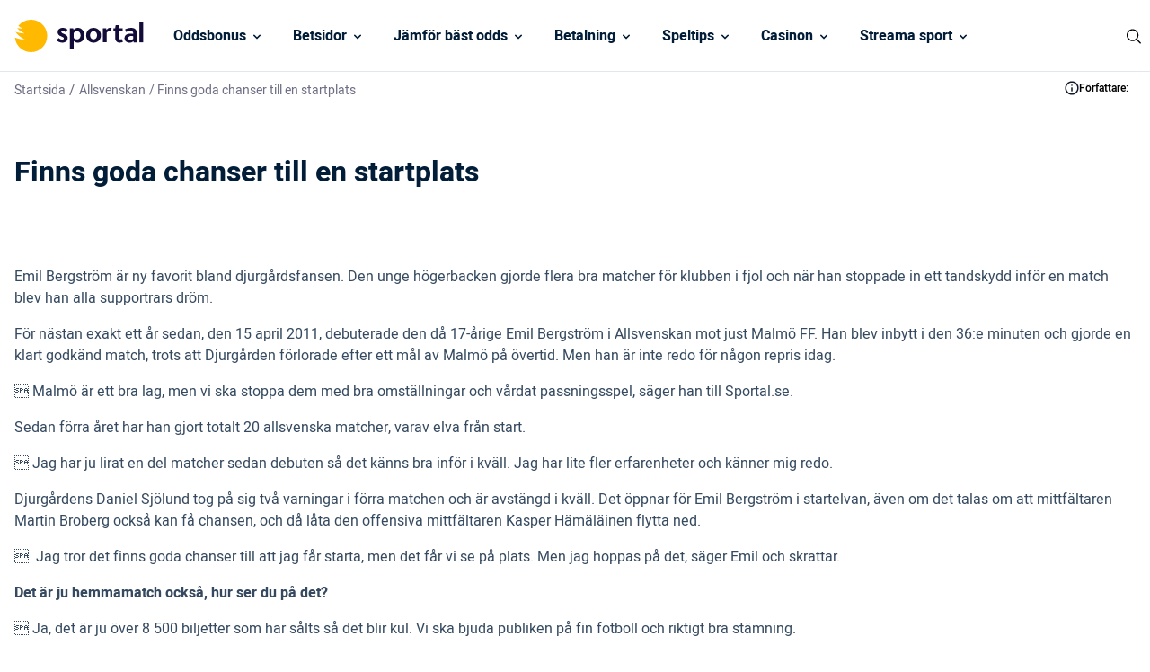

--- FILE ---
content_type: text/html; charset=UTF-8
request_url: https://www.sportal.se/allsvenskan/finns-goda-chanser-till-en-startplats/
body_size: 14271
content:
<!DOCTYPE html> 
<html lang="sv" class="no-js no-svg"> 
<head>
<meta charset="UTF-8" />
<link rel="preload" href="/wp-content/themes/sportal.se-child/assets/sass/front/font/Heebo/Heebo-Regular.woff2" as="font" crossorigin="anonymous"> 
<link rel="preload" href="/wp-content/themes/sportal.se-child/assets/sass/front/font/Heebo/Heebo-Medium.woff2" as="font" crossorigin="anonymous"> 
<link rel="preload" href="/wp-content/themes/sportal.se-child/assets/sass/front/font/Heebo/Heebo-Bold.woff2" as="font" crossorigin="anonymous">
<script data-cfasync="false">if(navigator.userAgent.match(/MSIE|Internet Explorer/i)||navigator.userAgent.match(/Trident\/7\..*?rv:11/i)){var href=document.location.href;if(!href.match(/[?&]iebrowser/)){if(href.indexOf("?")==-1){if(href.indexOf("#")==-1){document.location.href=href+"?iebrowser=1"}else{document.location.href=href.replace("#","?iebrowser=1#")}}else{if(href.indexOf("#")==-1){document.location.href=href+"&iebrowser=1"}else{document.location.href=href.replace("#","&iebrowser=1#")}}}}</script>
<script data-cfasync="false">class FVMLoader{constructor(e){this.triggerEvents=e,this.eventOptions={passive:!0},this.userEventListener=this.triggerListener.bind(this),this.delayedScripts={normal:[],async:[],defer:[]},this.allJQueries=[]}_addUserInteractionListener(e){this.triggerEvents.forEach(t=>window.addEventListener(t,e.userEventListener,e.eventOptions))}_removeUserInteractionListener(e){this.triggerEvents.forEach(t=>window.removeEventListener(t,e.userEventListener,e.eventOptions))}triggerListener(){this._removeUserInteractionListener(this),"loading"===document.readyState?document.addEventListener("DOMContentLoaded",this._loadEverythingNow.bind(this)):this._loadEverythingNow()}async _loadEverythingNow(){this._runAllDelayedCSS(),this._delayEventListeners(),this._delayJQueryReady(this),this._handleDocumentWrite(),this._registerAllDelayedScripts(),await this._loadScriptsFromList(this.delayedScripts.normal),await this._loadScriptsFromList(this.delayedScripts.defer),await this._loadScriptsFromList(this.delayedScripts.async),await this._triggerDOMContentLoaded(),await this._triggerWindowLoad(),window.dispatchEvent(new Event("wpr-allScriptsLoaded"))}_registerAllDelayedScripts(){document.querySelectorAll("script[type=fvmdelay]").forEach(e=>{e.hasAttribute("src")?e.hasAttribute("async")&&!1!==e.async?this.delayedScripts.async.push(e):e.hasAttribute("defer")&&!1!==e.defer||"module"===e.getAttribute("data-type")?this.delayedScripts.defer.push(e):this.delayedScripts.normal.push(e):this.delayedScripts.normal.push(e)})}_runAllDelayedCSS(){document.querySelectorAll("link[rel=fvmdelay]").forEach(e=>{e.setAttribute("rel","stylesheet")})}async _transformScript(e){return await this._requestAnimFrame(),new Promise(t=>{const n=document.createElement("script");let r;[...e.attributes].forEach(e=>{let t=e.nodeName;"type"!==t&&("data-type"===t&&(t="type",r=e.nodeValue),n.setAttribute(t,e.nodeValue))}),e.hasAttribute("src")?(n.addEventListener("load",t),n.addEventListener("error",t)):(n.text=e.text,t()),e.parentNode.replaceChild(n,e)})}async _loadScriptsFromList(e){const t=e.shift();return t?(await this._transformScript(t),this._loadScriptsFromList(e)):Promise.resolve()}_delayEventListeners(){let e={};function t(t,n){!function(t){function n(n){return e[t].eventsToRewrite.indexOf(n)>=0?"wpr-"+n:n}e[t]||(e[t]={originalFunctions:{add:t.addEventListener,remove:t.removeEventListener},eventsToRewrite:[]},t.addEventListener=function(){arguments[0]=n(arguments[0]),e[t].originalFunctions.add.apply(t,arguments)},t.removeEventListener=function(){arguments[0]=n(arguments[0]),e[t].originalFunctions.remove.apply(t,arguments)})}(t),e[t].eventsToRewrite.push(n)}function n(e,t){let n=e[t];Object.defineProperty(e,t,{get:()=>n||function(){},set(r){e["wpr"+t]=n=r}})}t(document,"DOMContentLoaded"),t(window,"DOMContentLoaded"),t(window,"load"),t(window,"pageshow"),t(document,"readystatechange"),n(document,"onreadystatechange"),n(window,"onload"),n(window,"onpageshow")}_delayJQueryReady(e){let t=window.jQuery;Object.defineProperty(window,"jQuery",{get:()=>t,set(n){if(n&&n.fn&&!e.allJQueries.includes(n)){n.fn.ready=n.fn.init.prototype.ready=function(t){e.domReadyFired?t.bind(document)(n):document.addEventListener("DOMContentLoaded2",()=>t.bind(document)(n))};const t=n.fn.on;n.fn.on=n.fn.init.prototype.on=function(){if(this[0]===window){function e(e){return e.split(" ").map(e=>"load"===e||0===e.indexOf("load.")?"wpr-jquery-load":e).join(" ")}"string"==typeof arguments[0]||arguments[0]instanceof String?arguments[0]=e(arguments[0]):"object"==typeof arguments[0]&&Object.keys(arguments[0]).forEach(t=>{delete Object.assign(arguments[0],{[e(t)]:arguments[0][t]})[t]})}return t.apply(this,arguments),this},e.allJQueries.push(n)}t=n}})}async _triggerDOMContentLoaded(){this.domReadyFired=!0,await this._requestAnimFrame(),document.dispatchEvent(new Event("DOMContentLoaded2")),await this._requestAnimFrame(),window.dispatchEvent(new Event("DOMContentLoaded2")),await this._requestAnimFrame(),document.dispatchEvent(new Event("wpr-readystatechange")),await this._requestAnimFrame(),document.wpronreadystatechange&&document.wpronreadystatechange()}async _triggerWindowLoad(){await this._requestAnimFrame(),window.dispatchEvent(new Event("wpr-load")),await this._requestAnimFrame(),window.wpronload&&window.wpronload(),await this._requestAnimFrame(),this.allJQueries.forEach(e=>e(window).trigger("wpr-jquery-load")),window.dispatchEvent(new Event("wpr-pageshow")),await this._requestAnimFrame(),window.wpronpageshow&&window.wpronpageshow()}_handleDocumentWrite(){const e=new Map;document.write=document.writeln=function(t){const n=document.currentScript,r=document.createRange(),i=n.parentElement;let a=e.get(n);void 0===a&&(a=n.nextSibling,e.set(n,a));const s=document.createDocumentFragment();r.setStart(s,0),s.appendChild(r.createContextualFragment(t)),i.insertBefore(s,a)}}async _requestAnimFrame(){return new Promise(e=>requestAnimationFrame(e))}static run(){const e=new FVMLoader(["keydown","mousemove","touchmove","touchstart","touchend","wheel"]);e._addUserInteractionListener(e)}}FVMLoader.run();</script>
<title>Finns goda chanser till en startplats - Sportal.se</title>
<meta http-equiv="X-UA-Compatible" content="IE=edge">
<meta name="format-detection" content="telephone=no">
<meta name="viewport" content="width=device-width, initial-scale=1.0">
<meta name="description" content="Emil Bergstr&ouml;m &auml;r ny favorit bland djurg&aring;rdsfansen. Den unge h&ouml;gerbacken gjorde flera bra matcher f&ouml;r klubben i fjol och n&auml;r han stoppade in ett tandskydd inf&ouml;r en match blev han alla supportrars dr&ouml;m.F&ouml;r n&auml;stan exakt ett &aring;r sedan, den 15 april 2011, debuterade den d&aring; 17-&aring;rige Emil Bergstr&ouml;m i Allsvenskan mot just Malm&ouml; FF. Han blev inbytt i den 36:e minuten och gjorde en"/>
<meta name="robots" content="follow, index, max-snippet:-1, max-video-preview:-1, max-image-preview:large"/>
<link rel="canonical" href="https://www.sportal.se/allsvenskan/finns-goda-chanser-till-en-startplats/" />
<meta property="og:locale" content="sv_SE" />
<meta property="og:type" content="article" />
<meta property="og:title" content="Finns goda chanser till en startplats - Sportal.se" />
<meta property="og:description" content="Emil Bergstr&ouml;m &auml;r ny favorit bland djurg&aring;rdsfansen. Den unge h&ouml;gerbacken gjorde flera bra matcher f&ouml;r klubben i fjol och n&auml;r han stoppade in ett tandskydd inf&ouml;r en match blev han alla supportrars dr&ouml;m.F&ouml;r n&auml;stan exakt ett &aring;r sedan, den 15 april 2011, debuterade den d&aring; 17-&aring;rige Emil Bergstr&ouml;m i Allsvenskan mot just Malm&ouml; FF. Han blev inbytt i den 36:e minuten och gjorde en" />
<meta property="og:url" content="https://www.sportal.se/allsvenskan/finns-goda-chanser-till-en-startplats/" />
<meta property="og:site_name" content="Sportal" />
<meta property="og:updated_time" content="2023-02-20T10:04:16+01:00" />
<meta property="og:image" content="https://www.sportal.se/wp-content/uploads/2022/11/sportal-logo-og.jpg" />
<meta property="og:image:secure_url" content="https://www.sportal.se/wp-content/uploads/2022/11/sportal-logo-og.jpg" />
<meta property="og:image:width" content="1200" />
<meta property="og:image:height" content="630" />
<meta property="og:image:alt" content="Finns goda chanser till en startplats" />
<meta property="og:image:type" content="image/jpeg" />
<meta name="twitter:card" content="summary_large_image" />
<meta name="twitter:title" content="Finns goda chanser till en startplats - Sportal.se" />
<meta name="twitter:description" content="Emil Bergstr&ouml;m &auml;r ny favorit bland djurg&aring;rdsfansen. Den unge h&ouml;gerbacken gjorde flera bra matcher f&ouml;r klubben i fjol och n&auml;r han stoppade in ett tandskydd inf&ouml;r en match blev han alla supportrars dr&ouml;m.F&ouml;r n&auml;stan exakt ett &aring;r sedan, den 15 april 2011, debuterade den d&aring; 17-&aring;rige Emil Bergstr&ouml;m i Allsvenskan mot just Malm&ouml; FF. Han blev inbytt i den 36:e minuten och gjorde en" />
<meta name="twitter:image" content="https://www.sportal.se/wp-content/uploads/2022/11/sportal-logo-og.jpg" /> 
<link rel="icon" href="https://www.sportal.se/favicon.ico" sizes="32x32"> 
<style id='classic-theme-styles-inline-css' type='text/css' media="all">/*! This file is auto-generated */ .wp-block-button__link{color:#fff;background-color:#32373c;border-radius:9999px;box-shadow:none;text-decoration:none;padding:calc(.667em + 2px) calc(1.333em + 2px);font-size:1.125em}.wp-block-file__button{background:#32373c;color:#fff;text-decoration:none}</style> 
<style id='global-styles-inline-css' type='text/css' media="all">body{--wp--preset--color--black:#000000;--wp--preset--color--cyan-bluish-gray:#abb8c3;--wp--preset--color--white:#ffffff;--wp--preset--color--pale-pink:#f78da7;--wp--preset--color--vivid-red:#cf2e2e;--wp--preset--color--luminous-vivid-orange:#ff6900;--wp--preset--color--luminous-vivid-amber:#fcb900;--wp--preset--color--light-green-cyan:#7bdcb5;--wp--preset--color--vivid-green-cyan:#00d084;--wp--preset--color--pale-cyan-blue:#8ed1fc;--wp--preset--color--vivid-cyan-blue:#0693e3;--wp--preset--color--vivid-purple:#9b51e0;--wp--preset--gradient--vivid-cyan-blue-to-vivid-purple:linear-gradient(135deg,rgba(6,147,227,1) 0%,rgb(155,81,224) 100%);--wp--preset--gradient--light-green-cyan-to-vivid-green-cyan:linear-gradient(135deg,rgb(122,220,180) 0%,rgb(0,208,130) 100%);--wp--preset--gradient--luminous-vivid-amber-to-luminous-vivid-orange:linear-gradient(135deg,rgba(252,185,0,1) 0%,rgba(255,105,0,1) 100%);--wp--preset--gradient--luminous-vivid-orange-to-vivid-red:linear-gradient(135deg,rgba(255,105,0,1) 0%,rgb(207,46,46) 100%);--wp--preset--gradient--very-light-gray-to-cyan-bluish-gray:linear-gradient(135deg,rgb(238,238,238) 0%,rgb(169,184,195) 100%);--wp--preset--gradient--cool-to-warm-spectrum:linear-gradient(135deg,rgb(74,234,220) 0%,rgb(151,120,209) 20%,rgb(207,42,186) 40%,rgb(238,44,130) 60%,rgb(251,105,98) 80%,rgb(254,248,76) 100%);--wp--preset--gradient--blush-light-purple:linear-gradient(135deg,rgb(255,206,236) 0%,rgb(152,150,240) 100%);--wp--preset--gradient--blush-bordeaux:linear-gradient(135deg,rgb(254,205,165) 0%,rgb(254,45,45) 50%,rgb(107,0,62) 100%);--wp--preset--gradient--luminous-dusk:linear-gradient(135deg,rgb(255,203,112) 0%,rgb(199,81,192) 50%,rgb(65,88,208) 100%);--wp--preset--gradient--pale-ocean:linear-gradient(135deg,rgb(255,245,203) 0%,rgb(182,227,212) 50%,rgb(51,167,181) 100%);--wp--preset--gradient--electric-grass:linear-gradient(135deg,rgb(202,248,128) 0%,rgb(113,206,126) 100%);--wp--preset--gradient--midnight:linear-gradient(135deg,rgb(2,3,129) 0%,rgb(40,116,252) 100%);--wp--preset--font-size--small:13px;--wp--preset--font-size--medium:20px;--wp--preset--font-size--large:36px;--wp--preset--font-size--x-large:42px;--wp--preset--spacing--20:0.44rem;--wp--preset--spacing--30:0.67rem;--wp--preset--spacing--40:1rem;--wp--preset--spacing--50:1.5rem;--wp--preset--spacing--60:2.25rem;--wp--preset--spacing--70:3.38rem;--wp--preset--spacing--80:5.06rem;--wp--preset--shadow--natural:6px 6px 9px rgba(0, 0, 0, 0.2);--wp--preset--shadow--deep:12px 12px 50px rgba(0, 0, 0, 0.4);--wp--preset--shadow--sharp:6px 6px 0px rgba(0, 0, 0, 0.2);--wp--preset--shadow--outlined:6px 6px 0px -3px rgba(255, 255, 255, 1), 6px 6px rgba(0, 0, 0, 1);--wp--preset--shadow--crisp:6px 6px 0px rgba(0, 0, 0, 1)}:where(.is-layout-flex){gap:.5em}:where(.is-layout-grid){gap:.5em}body .is-layout-flow>.alignleft{float:left;margin-inline-start:0;margin-inline-end:2em}body .is-layout-flow>.alignright{float:right;margin-inline-start:2em;margin-inline-end:0}body .is-layout-flow>.aligncenter{margin-left:auto!important;margin-right:auto!important}body .is-layout-constrained>.alignleft{float:left;margin-inline-start:0;margin-inline-end:2em}body .is-layout-constrained>.alignright{float:right;margin-inline-start:2em;margin-inline-end:0}body .is-layout-constrained>.aligncenter{margin-left:auto!important;margin-right:auto!important}body .is-layout-constrained>:where(:not(.alignleft):not(.alignright):not(.alignfull)){max-width:var(--wp--style--global--content-size);margin-left:auto!important;margin-right:auto!important}body .is-layout-constrained>.alignwide{max-width:var(--wp--style--global--wide-size)}body .is-layout-flex{display:flex}body .is-layout-flex{flex-wrap:wrap;align-items:center}body .is-layout-flex>*{margin:0}body .is-layout-grid{display:grid}body .is-layout-grid>*{margin:0}:where(.wp-block-columns.is-layout-flex){gap:2em}:where(.wp-block-columns.is-layout-grid){gap:2em}:where(.wp-block-post-template.is-layout-flex){gap:1.25em}:where(.wp-block-post-template.is-layout-grid){gap:1.25em}.has-black-color{color:var(--wp--preset--color--black)!important}.has-cyan-bluish-gray-color{color:var(--wp--preset--color--cyan-bluish-gray)!important}.has-white-color{color:var(--wp--preset--color--white)!important}.has-pale-pink-color{color:var(--wp--preset--color--pale-pink)!important}.has-vivid-red-color{color:var(--wp--preset--color--vivid-red)!important}.has-luminous-vivid-orange-color{color:var(--wp--preset--color--luminous-vivid-orange)!important}.has-luminous-vivid-amber-color{color:var(--wp--preset--color--luminous-vivid-amber)!important}.has-light-green-cyan-color{color:var(--wp--preset--color--light-green-cyan)!important}.has-vivid-green-cyan-color{color:var(--wp--preset--color--vivid-green-cyan)!important}.has-pale-cyan-blue-color{color:var(--wp--preset--color--pale-cyan-blue)!important}.has-vivid-cyan-blue-color{color:var(--wp--preset--color--vivid-cyan-blue)!important}.has-vivid-purple-color{color:var(--wp--preset--color--vivid-purple)!important}.has-black-background-color{background-color:var(--wp--preset--color--black)!important}.has-cyan-bluish-gray-background-color{background-color:var(--wp--preset--color--cyan-bluish-gray)!important}.has-white-background-color{background-color:var(--wp--preset--color--white)!important}.has-pale-pink-background-color{background-color:var(--wp--preset--color--pale-pink)!important}.has-vivid-red-background-color{background-color:var(--wp--preset--color--vivid-red)!important}.has-luminous-vivid-orange-background-color{background-color:var(--wp--preset--color--luminous-vivid-orange)!important}.has-luminous-vivid-amber-background-color{background-color:var(--wp--preset--color--luminous-vivid-amber)!important}.has-light-green-cyan-background-color{background-color:var(--wp--preset--color--light-green-cyan)!important}.has-vivid-green-cyan-background-color{background-color:var(--wp--preset--color--vivid-green-cyan)!important}.has-pale-cyan-blue-background-color{background-color:var(--wp--preset--color--pale-cyan-blue)!important}.has-vivid-cyan-blue-background-color{background-color:var(--wp--preset--color--vivid-cyan-blue)!important}.has-vivid-purple-background-color{background-color:var(--wp--preset--color--vivid-purple)!important}.has-black-border-color{border-color:var(--wp--preset--color--black)!important}.has-cyan-bluish-gray-border-color{border-color:var(--wp--preset--color--cyan-bluish-gray)!important}.has-white-border-color{border-color:var(--wp--preset--color--white)!important}.has-pale-pink-border-color{border-color:var(--wp--preset--color--pale-pink)!important}.has-vivid-red-border-color{border-color:var(--wp--preset--color--vivid-red)!important}.has-luminous-vivid-orange-border-color{border-color:var(--wp--preset--color--luminous-vivid-orange)!important}.has-luminous-vivid-amber-border-color{border-color:var(--wp--preset--color--luminous-vivid-amber)!important}.has-light-green-cyan-border-color{border-color:var(--wp--preset--color--light-green-cyan)!important}.has-vivid-green-cyan-border-color{border-color:var(--wp--preset--color--vivid-green-cyan)!important}.has-pale-cyan-blue-border-color{border-color:var(--wp--preset--color--pale-cyan-blue)!important}.has-vivid-cyan-blue-border-color{border-color:var(--wp--preset--color--vivid-cyan-blue)!important}.has-vivid-purple-border-color{border-color:var(--wp--preset--color--vivid-purple)!important}.has-vivid-cyan-blue-to-vivid-purple-gradient-background{background:var(--wp--preset--gradient--vivid-cyan-blue-to-vivid-purple)!important}.has-light-green-cyan-to-vivid-green-cyan-gradient-background{background:var(--wp--preset--gradient--light-green-cyan-to-vivid-green-cyan)!important}.has-luminous-vivid-amber-to-luminous-vivid-orange-gradient-background{background:var(--wp--preset--gradient--luminous-vivid-amber-to-luminous-vivid-orange)!important}.has-luminous-vivid-orange-to-vivid-red-gradient-background{background:var(--wp--preset--gradient--luminous-vivid-orange-to-vivid-red)!important}.has-very-light-gray-to-cyan-bluish-gray-gradient-background{background:var(--wp--preset--gradient--very-light-gray-to-cyan-bluish-gray)!important}.has-cool-to-warm-spectrum-gradient-background{background:var(--wp--preset--gradient--cool-to-warm-spectrum)!important}.has-blush-light-purple-gradient-background{background:var(--wp--preset--gradient--blush-light-purple)!important}.has-blush-bordeaux-gradient-background{background:var(--wp--preset--gradient--blush-bordeaux)!important}.has-luminous-dusk-gradient-background{background:var(--wp--preset--gradient--luminous-dusk)!important}.has-pale-ocean-gradient-background{background:var(--wp--preset--gradient--pale-ocean)!important}.has-electric-grass-gradient-background{background:var(--wp--preset--gradient--electric-grass)!important}.has-midnight-gradient-background{background:var(--wp--preset--gradient--midnight)!important}.has-small-font-size{font-size:var(--wp--preset--font-size--small)!important}.has-medium-font-size{font-size:var(--wp--preset--font-size--medium)!important}.has-large-font-size{font-size:var(--wp--preset--font-size--large)!important}.has-x-large-font-size{font-size:var(--wp--preset--font-size--x-large)!important}.wp-block-navigation a:where(:not(.wp-element-button)){color:inherit}:where(.wp-block-post-template.is-layout-flex){gap:1.25em}:where(.wp-block-post-template.is-layout-grid){gap:1.25em}:where(.wp-block-columns.is-layout-flex){gap:2em}:where(.wp-block-columns.is-layout-grid){gap:2em}.wp-block-pullquote{font-size:1.5em;line-height:1.6}</style> 
<link rel='stylesheet' id='modular_front_style-css' href='https://www.sportal.se/wp-content/themes/sportal.se-child/assets/dist/parent/front.css?ver=2.4.8' type='text/css' media='all' /> 
<link rel='stylesheet' id='modular_child_front_style-css' href='https://www.sportal.se/wp-content/themes/sportal.se-child/assets/dist/child/front.css?ver=2.0.6' type='text/css' media='all' /> 
<script type="fvmdelay">
(function(w,d,s,l,i){w[l]=w[l]||[];w[l].push({'gtm.start':new Date().getTime(),event:'gtm.js'});var f=d.getElementsByTagName(s)[0],j=d.createElement(s),dl=l!='dataLayer'?'&l='+l:'';j.async=!0;j.src='https://www.googletagmanager.com/gtm.js?id='+i+dl;f.parentNode.insertBefore(j,f)})(window,document,'script','dataLayer','GTM-KWD9L4')
</script>
<script>(function(){var dbpr=100;if(Math.random()*100>100-dbpr){var d="dbbRum",w=window,o=document,a=addEventListener,scr=o.createElement("script");scr.async=!0;w[d]=w[d]||[];w[d].push(["presampling",dbpr]);["error","unhandledrejection"].forEach(function(t){a(t,function(e){w[d].push([t,e])});});scr.src="https://cdn.debugbear.com/XjKjonY9uFAH.js";o.head.appendChild(scr);}})()</script>
<script>window.onload = new function(){var hd = document.getElementsByTagName('head').item(0);var js = document.createElement('script'); js.setAttribute('language', 'javascript'); js.setAttribute('src', 'https://certify.gpwa.org/script/sportal.se/'); hd.appendChild(js); return false;}</script>
</head>
<body class="" data-tracking-page-type="Article"> <div class="w-full h-20 border-b-[1px] border-white-100 bg-white-900 fixed top-0 z-30" data-x-data="navigation"> <div class="max-w-screen-xl h-20 flex flex-col xl:flex-row xl:items-center xl:justify-between px-4 xl:px-0 py-5 xl:py-0 mx-auto"> <div class="p-0 xl:p-4 flex flex-row items-center justify-between h-20"> <button type="button" aria-label="Mobile Menu Trigger" class="xl:hidden w-8 rounded-lg focus:outline-none focus:shadow-outline" data-x-bind="mobileMenuTrigger"> <img data-x-bind="mobileMenuClose" src="/wp-content/themes/sportal.se-child/assets/images/navbar/close.svg" alt="Logo" title="Logo" class="hidden w-6 h-6" loading="eager"> <img data-x-bind="mobileMenuOpen" src="/wp-content/themes/sportal.se-child/assets/images/navbar/hamburger-menu.svg" alt="Logo" title="Logo" class="hidden w-6 h-6" loading="eager"> </button> <a href="https://www.sportal.se"> <img src="/wp-content/themes/sportal.se-child/assets/images/sportal-logo.svg" alt="Logo" title="Logo" class="hidden xl:block h-[36px] object-cover w-[172px] object-contain" loading="eager"> <img src="/wp-content/themes/sportal.se-child/assets/images/sportal-logo.svg" alt="Logo" title="Logo" class="block xl:hidden h-[36px] object-cover w-[172px] object-contain" loading="eager"> </a> <div class="flex"> <div class="w-6 cursor-pointer block xl:hidden"> <img src="https://www.sportal.se/wp-content/uploads/2023/03/icons8-search.svg" alt="search" title="search" data-x-bind="searchTrigger" id="search-icon" loading="eager" class="ml-auto w-6 h-6"> </div> </div> </div> <nav class="overflow-auto xl:overflow-visible flex-col flex-grow pb-32 left-0 h-screen w-full absolute top-[75px] border-b-[1px] border-white-100 xl:static xl:h-20 bg-black-100 xl:bg-white-900 xl:pb-0 xl:flex xl:flex-row hidden" data-x-bind="navigation"> <div class="block xl:block relative xl:h-[80px]" data-x-bind='dropDown'> <div class="z-0 xl:hover:bg-orange-900 text-white-900 flex flex-row relative items-center w-full p-4 text-2xl font-semibold text-left xl:bg-white-900 xl:h-[80px] xl:border-b-[1px] xl:border-b-white-100 xl:w-auto xl:mt-0"> <a href="https://www.sportal.se/oddsbonusar/" class="text-base text-white-900 xl:text-black-100 font-semibold">Oddsbonus</a> <svg fill="currentColor" viewBox="0 0 20 20" class="inline w-4 ml-auto text-white-900 xl:text-black-100 xl:ml-1 h-4 mt-[2px] transition-transform duration-200 transform"><path fill-rule="evenodd" d="M5.293 7.293a1 1 0 011.414 0L10 10.586l3.293-3.293a1 1 0 111.414 1.414l-4 4a1 1 0 01-1.414 0l-4-4a1 1 0 010-1.414z" clip-rule="evenodd"></path></svg> </div> <div class="z-10 xl:absolute left-0 w-full origin-top-left xl:w-48 bg-white-700 hidden"> <div class="lg:bg-white-700"> <a class="break-normal block transition-all pl-8 pr-4 xl:px-4 py-4 text-base text-black-900 font-semibold lg:mt-0 hover:border-l-4 hover:border-l-orange-900 border-b border-b-white-100 xl:border-0" href="https://www.sportal.se/oddsbonusar/utan-omsattningskrav/">Betting utan omsättningskrav</a> <a class="break-normal block transition-all pl-8 pr-4 xl:px-4 py-4 text-base text-black-900 font-semibold lg:mt-0 hover:border-l-4 hover:border-l-orange-900 border-b border-b-white-100 xl:border-0" href="https://www.sportal.se/oddsbonusar/free-bets-riskfria-spel/">Free bets</a> <a class="break-normal block transition-all pl-8 pr-4 xl:px-4 py-4 text-base text-black-900 font-semibold lg:mt-0 hover:border-l-4 hover:border-l-orange-900 border-b border-b-white-100 xl:border-0" href="https://www.sportal.se/oddsbonusar/oddsboost/">Oddsboost</a> <a class="break-normal block transition-all pl-8 pr-4 xl:px-4 py-4 text-base text-black-900 font-semibold lg:mt-0 hover:border-l-4 hover:border-l-orange-900 border-b border-b-white-100 xl:border-0" href="https://www.sportal.se/oddsbonusar/bonuskod/">Betting Bonuskod</a> </div> </div> </div> <div class="block xl:block relative xl:h-[80px]" data-x-bind='dropDown'> <div class="z-0 xl:hover:bg-orange-900 text-white-900 flex flex-row relative items-center w-full p-4 text-2xl font-semibold text-left xl:bg-white-900 xl:h-[80px] xl:border-b-[1px] xl:border-b-white-100 xl:w-auto xl:mt-0"> <a href="/betsidor/" class="text-base text-white-900 xl:text-black-100 font-semibold">Betsidor </a> <svg fill="currentColor" viewBox="0 0 20 20" class="inline w-4 ml-auto text-white-900 xl:text-black-100 xl:ml-1 h-4 mt-[2px] transition-transform duration-200 transform"><path fill-rule="evenodd" d="M5.293 7.293a1 1 0 011.414 0L10 10.586l3.293-3.293a1 1 0 111.414 1.414l-4 4a1 1 0 01-1.414 0l-4-4a1 1 0 010-1.414z" clip-rule="evenodd"></path></svg> </div> <div class="z-10 xl:absolute left-0 w-full origin-top-left xl:w-48 bg-white-700 hidden"> <div class="lg:bg-white-700"> <a class="break-normal block transition-all pl-8 pr-4 xl:px-4 py-4 text-base text-black-900 font-semibold lg:mt-0 hover:border-l-4 hover:border-l-orange-900 border-b border-b-white-100 xl:border-0" href="https://www.sportal.se/utan-konto-registrering/">Betting utan konto</a> <a class="break-normal block transition-all pl-8 pr-4 xl:px-4 py-4 text-base text-black-900 font-semibold lg:mt-0 hover:border-l-4 hover:border-l-orange-900 border-b border-b-white-100 xl:border-0" href="https://www.sportal.se/snabba-uttag/">Betting med snabba uttag</a> <a class="break-normal block transition-all pl-8 pr-4 xl:px-4 py-4 text-base text-black-900 font-semibold lg:mt-0 hover:border-l-4 hover:border-l-orange-900 border-b border-b-white-100 xl:border-0" href="https://www.sportal.se/live-betting/">Live Betting</a> <a class="break-normal block transition-all pl-8 pr-4 xl:px-4 py-4 text-base text-black-900 font-semibold lg:mt-0 hover:border-l-4 hover:border-l-orange-900 border-b border-b-white-100 xl:border-0" href="https://www.sportal.se/utlandska-bettingsidor/">Utländska bettingsidor & utan licens</a> <a class="break-normal block transition-all pl-8 pr-4 xl:px-4 py-4 text-base text-black-900 font-semibold lg:mt-0 hover:border-l-4 hover:border-l-orange-900 border-b border-b-white-100 xl:border-0" href="https://www.sportal.se/skattefria-spelbolag/">Spelbolag utan skatt</a> <a class="break-normal block transition-all pl-8 pr-4 xl:px-4 py-4 text-base text-black-900 font-semibold lg:mt-0 hover:border-l-4 hover:border-l-orange-900 border-b border-b-white-100 xl:border-0" href="https://www.sportal.se/stanga-spel-cash-out/">Bettingsidor med Cash out</a> <a class="break-normal block transition-all pl-8 pr-4 xl:px-4 py-4 text-base text-black-900 font-semibold lg:mt-0 hover:border-l-4 hover:border-l-orange-900 border-b border-b-white-100 xl:border-0" href="https://www.sportal.se/lag-insattning/">Bettingsidor med låg insättning</a> <a class="break-normal block transition-all pl-8 pr-4 xl:px-4 py-4 text-base text-black-900 font-semibold lg:mt-0 hover:border-l-4 hover:border-l-orange-900 border-b border-b-white-100 xl:border-0" href="https://www.sportal.se/bet-builder/">Bet builder</a> <a class="break-normal block transition-all pl-8 pr-4 xl:px-4 py-4 text-base text-black-900 font-semibold lg:mt-0 hover:border-l-4 hover:border-l-orange-900 border-b border-b-white-100 xl:border-0" href="https://www.sportal.se/betting-appar-mobil/">Bästa betting appen</a> </div> </div> </div> <div class="block xl:block relative xl:h-[80px]" data-x-bind='dropDown'> <div class="z-0 xl:hover:bg-orange-900 text-white-900 flex flex-row relative items-center w-full p-4 text-2xl font-semibold text-left xl:bg-white-900 xl:h-[80px] xl:border-b-[1px] xl:border-b-white-100 xl:w-auto xl:mt-0"> <a href="https://www.sportal.se/odds/" class="text-base text-white-900 xl:text-black-100 font-semibold">Jämför bäst odds</a> <svg fill="currentColor" viewBox="0 0 20 20" class="inline w-4 ml-auto text-white-900 xl:text-black-100 xl:ml-1 h-4 mt-[2px] transition-transform duration-200 transform"><path fill-rule="evenodd" d="M5.293 7.293a1 1 0 011.414 0L10 10.586l3.293-3.293a1 1 0 111.414 1.414l-4 4a1 1 0 01-1.414 0l-4-4a1 1 0 010-1.414z" clip-rule="evenodd"></path></svg> </div> <div class="z-10 xl:absolute left-0 w-full origin-top-left xl:w-48 bg-white-700 hidden"> <div class="lg:bg-white-700"> <a class="break-normal block transition-all pl-8 pr-4 xl:px-4 py-4 text-base text-black-900 font-semibold lg:mt-0 hover:border-l-4 hover:border-l-orange-900 border-b border-b-white-100 xl:border-0" href="https://www.sportal.se/odds/fotboll/">Fotboll odds</a> <a class="break-normal block transition-all pl-8 pr-4 xl:px-4 py-4 text-base text-black-900 font-semibold lg:mt-0 hover:border-l-4 hover:border-l-orange-900 border-b border-b-white-100 xl:border-0" href="https://www.sportal.se/odds/skidskytte/">Skidskytte odds</a> <a class="break-normal block transition-all pl-8 pr-4 xl:px-4 py-4 text-base text-black-900 font-semibold lg:mt-0 hover:border-l-4 hover:border-l-orange-900 border-b border-b-white-100 xl:border-0" href="https://www.sportal.se/odds/skidor/">Skidor odds</a> <div class="xl:block relative inner-dropdown" data-x-bind='dropDown'> <div class="third-tier-nav-button z-0 flex flex-row items-center w-full transition-all xl:hover:border-l-4 xl:hover:border-l-orange-900 flex pl-8 pr-4 py-4 xl:p-4 text-2xl font-semibold text-left bg-transparent lg:mt-0 border-b border-b-white-100 xl:border-0"> <a href="https://www.sportal.se/odds/hockey/" class="text-base font-semibold text-black-900">Hockey odds</a> <svg fill="currentColor" viewBox="0 0 20 20" class="inline ml-auto xl:-rotate-90 min-w-[16px] w-4 h-4 mt-1 transition-transform duration-200 transform lg:-mt-1"> <path fill-rule="evenodd" d="M5.293 7.293a1 1 0 011.414 0L10 10.586l3.293-3.293a1 1 0 111.414 1.414l-4 4a1 1 0 01-1.414 0l-4-4a1 1 0 010-1.414z" clip-rule="evenodd"></path> </svg> </div> <div class="z-10 w-full origin-top-right top-0 xl:w-48 xl:absolute xl:left-full hidden"> <div class="bg-white-700"> <a class="block font-semibold transition-all hover:border-l-4 hover:border-l-orange-900 pl-12 pr-4 py-4 xl:p-4 text-base text-black-900 lg:mt-0 border-b border-b-white-100 xl:border-0" href="https://www.sportal.se/ishockey/vem-vinner-nhl-2024-25-odds-speltips/">NHL odds & vinnare</a> <a class="block font-semibold transition-all hover:border-l-4 hover:border-l-orange-900 pl-12 pr-4 py-4 xl:p-4 text-base text-black-900 lg:mt-0 border-b border-b-white-100 xl:border-0" href="https://www.sportal.se/odds/hockey/vm/">Ishockey VM odds & vinnare</a> </div> </div> </div> <a class="break-normal block transition-all pl-8 pr-4 xl:px-4 py-4 text-base text-black-900 font-semibold lg:mt-0 hover:border-l-4 hover:border-l-orange-900 border-b border-b-white-100 xl:border-0" href="https://www.sportal.se/odds/ufc-mma/">UFC odds</a> <a class="break-normal block transition-all pl-8 pr-4 xl:px-4 py-4 text-base text-black-900 font-semibold lg:mt-0 hover:border-l-4 hover:border-l-orange-900 border-b border-b-white-100 xl:border-0" href="https://www.sportal.se/odds/transfers/">Transfer & övergångar odds</a> <a class="break-normal block transition-all pl-8 pr-4 xl:px-4 py-4 text-base text-black-900 font-semibold lg:mt-0 hover:border-l-4 hover:border-l-orange-900 border-b border-b-white-100 xl:border-0" href="https://www.sportal.se/arbitrage-sure-bets/">Sure bets & Abritrage</a> <a class="break-normal block transition-all pl-8 pr-4 xl:px-4 py-4 text-base text-black-900 font-semibold lg:mt-0 hover:border-l-4 hover:border-l-orange-900 border-b border-b-white-100 xl:border-0" href="https://www.sportal.se/guider/overodds/">Överodds</a> </div> </div> </div> <div class="block xl:block relative xl:h-[80px]" data-x-bind='dropDown'> <div class="z-0 xl:hover:bg-orange-900 text-white-900 flex flex-row relative items-center w-full p-4 text-2xl font-semibold text-left xl:bg-white-900 xl:h-[80px] xl:border-b-[1px] xl:border-b-white-100 xl:w-auto xl:mt-0"> <a href="https://www.sportal.se/betalningsmetoder/" class="text-base text-white-900 xl:text-black-100 font-semibold">Betalning</a> <svg fill="currentColor" viewBox="0 0 20 20" class="inline w-4 ml-auto text-white-900 xl:text-black-100 xl:ml-1 h-4 mt-[2px] transition-transform duration-200 transform"><path fill-rule="evenodd" d="M5.293 7.293a1 1 0 011.414 0L10 10.586l3.293-3.293a1 1 0 111.414 1.414l-4 4a1 1 0 01-1.414 0l-4-4a1 1 0 010-1.414z" clip-rule="evenodd"></path></svg> </div> <div class="z-10 xl:fixed right-0 w-full origin-top-right overflow-auto max-h-72 xl:max-h-[100%] hidden"> <div class="xl:overflow-y-auto xl:max-h-screen xl:pb-28"> <div class="bg-white-700 shadow grid xl:grid-cols-4 xl:gap-4 xl:p-4 xl:px-8 overflow-y-auto"> <a class="flex items-center block text-md pl-8 pr-4 py-4 xl:p-4 xl:border xl:border-black-10 transition duration-150 text-black-900 font-semibold hover:border-l-4 hover:border-l-orange-900 bg-white-700 xl:bg-white-900 border-b border-b-white-100 xl:border-0" href="https://www.sportal.se/betalningsmetoder/"> Alla betalningsmetoder </a> <a class="flex items-center block text-md pl-8 pr-4 py-4 xl:p-4 xl:border xl:border-black-10 transition duration-150 text-black-900 font-semibold hover:border-l-4 hover:border-l-orange-900 bg-white-700 xl:bg-white-900 border-b border-b-white-100 xl:border-0" href="https://www.sportal.se/betalningsmetoder/swish/"> Bettingsidor med Swish </a> <a class="flex items-center block text-md pl-8 pr-4 py-4 xl:p-4 xl:border xl:border-black-10 transition duration-150 text-black-900 font-semibold hover:border-l-4 hover:border-l-orange-900 bg-white-700 xl:bg-white-900 border-b border-b-white-100 xl:border-0" href="https://www.sportal.se/betalningsmetoder/paypal/"> Bettingsidor med Paypal </a> <a class="flex items-center block text-md pl-8 pr-4 py-4 xl:p-4 xl:border xl:border-black-10 transition duration-150 text-black-900 font-semibold hover:border-l-4 hover:border-l-orange-900 bg-white-700 xl:bg-white-900 border-b border-b-white-100 xl:border-0" href="https://www.sportal.se/betalningsmetoder/paysafecard/"> Bettingsidor med Paysafecard </a> <a class="flex items-center block text-md pl-8 pr-4 py-4 xl:p-4 xl:border xl:border-black-10 transition duration-150 text-black-900 font-semibold hover:border-l-4 hover:border-l-orange-900 bg-white-700 xl:bg-white-900 border-b border-b-white-100 xl:border-0" href="https://www.sportal.se/betalningsmetoder/trustly/"> Bettingsidor med Trustly </a> <a class="flex items-center block text-md pl-8 pr-4 py-4 xl:p-4 xl:border xl:border-black-10 transition duration-150 text-black-900 font-semibold hover:border-l-4 hover:border-l-orange-900 bg-white-700 xl:bg-white-900 border-b border-b-white-100 xl:border-0" href="https://www.sportal.se/betalningsmetoder/skrill/"> Bettingsidor med Skrill </a> <a class="flex items-center block text-md pl-8 pr-4 py-4 xl:p-4 xl:border xl:border-black-10 transition duration-150 text-black-900 font-semibold hover:border-l-4 hover:border-l-orange-900 bg-white-700 xl:bg-white-900 border-b border-b-white-100 xl:border-0" href="https://www.sportal.se/betalningsmetoder/siru-mobile/"> Bettingsidor med Siru Mobile </a> <a class="flex items-center block text-md pl-8 pr-4 py-4 xl:p-4 xl:border xl:border-black-10 transition duration-150 text-black-900 font-semibold hover:border-l-4 hover:border-l-orange-900 bg-white-700 xl:bg-white-900 border-b border-b-white-100 xl:border-0" href="https://www.sportal.se/betalningsmetoder/freja-eid/"> Bettingsidor med Freja eID </a> <a class="flex items-center block text-md pl-8 pr-4 py-4 xl:p-4 xl:border xl:border-black-10 transition duration-150 text-black-900 font-semibold hover:border-l-4 hover:border-l-orange-900 bg-white-700 xl:bg-white-900 border-b border-b-white-100 xl:border-0" href="https://www.sportal.se/betalningsmetoder/bankid/"> Bettingsidor med BankID </a> </div> </div> </div> </div> <div class="block xl:block relative xl:h-[80px]" data-x-bind='dropDown'> <div class="z-0 xl:hover:bg-orange-900 text-white-900 flex flex-row relative items-center w-full p-4 text-2xl font-semibold text-left xl:bg-white-900 xl:h-[80px] xl:border-b-[1px] xl:border-b-white-100 xl:w-auto xl:mt-0"> <a href="https://www.sportal.se/speltips/" class="text-base text-white-900 xl:text-black-100 font-semibold">Speltips</a> <svg fill="currentColor" viewBox="0 0 20 20" class="inline w-4 ml-auto text-white-900 xl:text-black-100 xl:ml-1 h-4 mt-[2px] transition-transform duration-200 transform"><path fill-rule="evenodd" d="M5.293 7.293a1 1 0 011.414 0L10 10.586l3.293-3.293a1 1 0 111.414 1.414l-4 4a1 1 0 01-1.414 0l-4-4a1 1 0 010-1.414z" clip-rule="evenodd"></path></svg> </div> <div class="z-10 xl:absolute left-0 w-full origin-top-left xl:w-48 bg-white-700 hidden"> <div class="lg:bg-white-700"> <a class="break-normal block transition-all pl-8 pr-4 xl:px-4 py-4 text-base text-black-900 font-semibold lg:mt-0 hover:border-l-4 hover:border-l-orange-900 border-b border-b-white-100 xl:border-0" href="https://www.sportal.se/allsvenskan/">Speltips Allsvenskan</a> <a class="break-normal block transition-all pl-8 pr-4 xl:px-4 py-4 text-base text-black-900 font-semibold lg:mt-0 hover:border-l-4 hover:border-l-orange-900 border-b border-b-white-100 xl:border-0" href="https://www.sportal.se/champions-league/">Speltips Champions League</a> <a class="break-normal block transition-all pl-8 pr-4 xl:px-4 py-4 text-base text-black-900 font-semibold lg:mt-0 hover:border-l-4 hover:border-l-orange-900 border-b border-b-white-100 xl:border-0" href="https://www.sportal.se/premier-league/">Speltips Premier League</a> <a class="break-normal block transition-all pl-8 pr-4 xl:px-4 py-4 text-base text-black-900 font-semibold lg:mt-0 hover:border-l-4 hover:border-l-orange-900 border-b border-b-white-100 xl:border-0" href="https://www.sportal.se/la-liga/">Speltips La Liga</a> <a class="break-normal block transition-all pl-8 pr-4 xl:px-4 py-4 text-base text-black-900 font-semibold lg:mt-0 hover:border-l-4 hover:border-l-orange-900 border-b border-b-white-100 xl:border-0" href="https://www.sportal.se/serie-a/">Speltips Serie A</a> <a class="break-normal block transition-all pl-8 pr-4 xl:px-4 py-4 text-base text-black-900 font-semibold lg:mt-0 hover:border-l-4 hover:border-l-orange-900 border-b border-b-white-100 xl:border-0" href="https://www.sportal.se/bundesliga/">Speltips Bundesliga</a> </div> </div> </div> <div class="block xl:block relative xl:h-[80px]" data-x-bind='dropDown'> <div class="z-0 xl:hover:bg-orange-900 text-white-900 flex flex-row relative items-center w-full p-4 text-2xl font-semibold text-left xl:bg-white-900 xl:h-[80px] xl:border-b-[1px] xl:border-b-white-100 xl:w-auto xl:mt-0"> <a href="https://www.sportal.se/casino/" class="text-base text-white-900 xl:text-black-100 font-semibold">Casinon</a> <svg fill="currentColor" viewBox="0 0 20 20" class="inline w-4 ml-auto text-white-900 xl:text-black-100 xl:ml-1 h-4 mt-[2px] transition-transform duration-200 transform"><path fill-rule="evenodd" d="M5.293 7.293a1 1 0 011.414 0L10 10.586l3.293-3.293a1 1 0 111.414 1.414l-4 4a1 1 0 01-1.414 0l-4-4a1 1 0 010-1.414z" clip-rule="evenodd"></path></svg> </div> <div class="z-10 xl:absolute left-0 w-full origin-top-left xl:w-48 bg-white-700 hidden"> <div class="lg:bg-white-700"> <a class="break-normal block transition-all pl-8 pr-4 xl:px-4 py-4 text-base text-black-900 font-semibold lg:mt-0 hover:border-l-4 hover:border-l-orange-900 border-b border-b-white-100 xl:border-0" href="https://www.sportal.se/casino/free-spins/">Free Spins</a> <a class="break-normal block transition-all pl-8 pr-4 xl:px-4 py-4 text-base text-black-900 font-semibold lg:mt-0 hover:border-l-4 hover:border-l-orange-900 border-b border-b-white-100 xl:border-0" href="https://www.sportal.se/casino-bonusar/">Casinobonusar</a> <a class="break-normal block transition-all pl-8 pr-4 xl:px-4 py-4 text-base text-black-900 font-semibold lg:mt-0 hover:border-l-4 hover:border-l-orange-900 border-b border-b-white-100 xl:border-0" href="https://www.sportal.se/casino/swish/">Swish casinon</a> <a class="break-normal block transition-all pl-8 pr-4 xl:px-4 py-4 text-base text-black-900 font-semibold lg:mt-0 hover:border-l-4 hover:border-l-orange-900 border-b border-b-white-100 xl:border-0" href="https://www.sportal.se/nya-spelbolag/">Nya casinon</a> <a class="break-normal block transition-all pl-8 pr-4 xl:px-4 py-4 text-base text-black-900 font-semibold lg:mt-0 hover:border-l-4 hover:border-l-orange-900 border-b border-b-white-100 xl:border-0" href="https://www.sportal.se/casino/casinospel/">Bästa & roligast casinospel</a> <a class="break-normal block transition-all pl-8 pr-4 xl:px-4 py-4 text-base text-black-900 font-semibold lg:mt-0 hover:border-l-4 hover:border-l-orange-900 border-b border-b-white-100 xl:border-0" href="https://www.sportal.se/casino/casinon-med-bast-vinstchans-rtp/">Casino med bäst RTP & vinstchans</a> <a class="break-normal block transition-all pl-8 pr-4 xl:px-4 py-4 text-base text-black-900 font-semibold lg:mt-0 hover:border-l-4 hover:border-l-orange-900 border-b border-b-white-100 xl:border-0" href="https://www.sportal.se/casino/hur-vinner-man-pa-casino-guide-strategi/">Så vinner du pengar på casino (Guide)</a> <a class="break-normal block transition-all pl-8 pr-4 xl:px-4 py-4 text-base text-black-900 font-semibold lg:mt-0 hover:border-l-4 hover:border-l-orange-900 border-b border-b-white-100 xl:border-0" href="https://www.sportal.se/casino/spelutvecklare/">Spelutvecklare hos casinon</a> </div> </div> </div> <div class="block xl:block relative xl:h-[80px]" data-x-bind='dropDown'> <div class="z-0 xl:hover:bg-orange-900 text-white-900 flex flex-row relative items-center w-full p-4 text-2xl font-semibold text-left xl:bg-white-900 xl:h-[80px] xl:border-b-[1px] xl:border-b-white-100 xl:w-auto xl:mt-0"> <a href="https://www.sportal.se/streams/" class="text-base text-white-900 xl:text-black-100 font-semibold">Streama sport</a> <svg fill="currentColor" viewBox="0 0 20 20" class="inline w-4 ml-auto text-white-900 xl:text-black-100 xl:ml-1 h-4 mt-[2px] transition-transform duration-200 transform"><path fill-rule="evenodd" d="M5.293 7.293a1 1 0 011.414 0L10 10.586l3.293-3.293a1 1 0 111.414 1.414l-4 4a1 1 0 01-1.414 0l-4-4a1 1 0 010-1.414z" clip-rule="evenodd"></path></svg> </div> <div class="z-10 xl:absolute left-0 w-full origin-top-left xl:w-48 bg-white-700 hidden"> <div class="lg:bg-white-700"> <div class="xl:block relative inner-dropdown" data-x-bind='dropDown'> <div class="third-tier-nav-button z-0 flex flex-row items-center w-full transition-all xl:hover:border-l-4 xl:hover:border-l-orange-900 flex pl-8 pr-4 py-4 xl:p-4 text-2xl font-semibold text-left bg-transparent lg:mt-0 border-b border-b-white-100 xl:border-0"> <a href="https://www.sportal.se/streams/fotboll/" class="text-base font-semibold text-black-900">Streama fotboll</a> <svg fill="currentColor" viewBox="0 0 20 20" class="inline ml-auto xl:-rotate-90 min-w-[16px] w-4 h-4 mt-1 transition-transform duration-200 transform lg:-mt-1"> <path fill-rule="evenodd" d="M5.293 7.293a1 1 0 011.414 0L10 10.586l3.293-3.293a1 1 0 111.414 1.414l-4 4a1 1 0 01-1.414 0l-4-4a1 1 0 010-1.414z" clip-rule="evenodd"></path> </svg> </div> <div class="third-tier-nav z-10 w-full origin-top-right top-0 xl:w-48 xl:absolute xl:left-full hidden"> <div class="bg-white-700"> <a class="block font-semibold transition-all hover:border-l-4 hover:border-l-orange-900 pl-12 pr-4 py-4 xl:p-4 text-base text-black-900 lg:mt-0 border-b border-b-white-100 xl:border-0" href="https://www.sportal.se/streams/allsvenskan/">Streama Allsvenskan</a> <a class="block font-semibold transition-all hover:border-l-4 hover:border-l-orange-900 pl-12 pr-4 py-4 xl:p-4 text-base text-black-900 lg:mt-0 border-b border-b-white-100 xl:border-0" href="https://www.sportal.se/streams/superettan/">Streama Superettan</a> <a class="block font-semibold transition-all hover:border-l-4 hover:border-l-orange-900 pl-12 pr-4 py-4 xl:p-4 text-base text-black-900 lg:mt-0 border-b border-b-white-100 xl:border-0" href="https://www.sportal.se/streams/premier-league/">Streama Premier League</a> <a class="block font-semibold transition-all hover:border-l-4 hover:border-l-orange-900 pl-12 pr-4 py-4 xl:p-4 text-base text-black-900 lg:mt-0 border-b border-b-white-100 xl:border-0" href="https://www.sportal.se/streams/la-liga/">Streama La Liga</a> <a class="block font-semibold transition-all hover:border-l-4 hover:border-l-orange-900 pl-12 pr-4 py-4 xl:p-4 text-base text-black-900 lg:mt-0 border-b border-b-white-100 xl:border-0" href="https://www.sportal.se/streams/serie-a/">Streama Serie A</a> <a class="block font-semibold transition-all hover:border-l-4 hover:border-l-orange-900 pl-12 pr-4 py-4 xl:p-4 text-base text-black-900 lg:mt-0 border-b border-b-white-100 xl:border-0" href="https://www.sportal.se/streams/bundesliga/">Streama Bundesliga</a> <a class="block font-semibold transition-all hover:border-l-4 hover:border-l-orange-900 pl-12 pr-4 py-4 xl:p-4 text-base text-black-900 lg:mt-0 border-b border-b-white-100 xl:border-0" href="https://www.sportal.se/streams/champions-league/">Streama Champions League</a> <a class="block font-semibold transition-all hover:border-l-4 hover:border-l-orange-900 pl-12 pr-4 py-4 xl:p-4 text-base text-black-900 lg:mt-0 border-b border-b-white-100 xl:border-0" href="https://www.sportal.se/streams/fotboll/em/">Streama Dam EM 2025</a> </div> </div> </div> <div class="xl:block relative inner-dropdown" data-x-bind='dropDown'> <div class="third-tier-nav-button z-0 flex flex-row items-center w-full transition-all xl:hover:border-l-4 xl:hover:border-l-orange-900 flex pl-8 pr-4 py-4 xl:p-4 text-2xl font-semibold text-left bg-transparent lg:mt-0 border-b border-b-white-100 xl:border-0"> <a href="https://www.sportal.se/streams/hockey/" class="text-base font-semibold text-black-900">Streama hockey</a> <svg fill="currentColor" viewBox="0 0 20 20" class="inline ml-auto xl:-rotate-90 min-w-[16px] w-4 h-4 mt-1 transition-transform duration-200 transform lg:-mt-1"> <path fill-rule="evenodd" d="M5.293 7.293a1 1 0 011.414 0L10 10.586l3.293-3.293a1 1 0 111.414 1.414l-4 4a1 1 0 01-1.414 0l-4-4a1 1 0 010-1.414z" clip-rule="evenodd"></path> </svg> </div> <div class="third-tier-nav z-10 w-full origin-top-right top-0 xl:w-48 xl:absolute xl:left-full hidden"> <div class="bg-white-700"> <a class="block font-semibold transition-all hover:border-l-4 hover:border-l-orange-900 pl-12 pr-4 py-4 xl:p-4 text-base text-black-900 lg:mt-0 border-b border-b-white-100 xl:border-0" href="https://www.sportal.se/blog/streama-hockey-vm-2025-se-live-stream-tv/">Streama Hockey VM 2025</a> </div> </div> </div> <a class="break-normal block transition-all pl-8 pr-4 xl:px-4 py-4 text-base text-black-900 font-semibold lg:mt-0 hover:border-l-4 hover:border-l-orange-900 border-b border-b-white-100 xl:border-0" href="https://www.sportal.se/streams/tennis/">Streama tennis</a> <a class="break-normal block transition-all pl-8 pr-4 xl:px-4 py-4 text-base text-black-900 font-semibold lg:mt-0 hover:border-l-4 hover:border-l-orange-900 border-b border-b-white-100 xl:border-0" href="https://www.sportal.se/streams/handboll/">Streama handboll</a> <a class="break-normal block transition-all pl-8 pr-4 xl:px-4 py-4 text-base text-black-900 font-semibold lg:mt-0 hover:border-l-4 hover:border-l-orange-900 border-b border-b-white-100 xl:border-0" href="https://www.sportal.se/streams/skidor-langdskidor/">Streama längdskidor</a> </div> </div> </div> </nav> <div data-x-bind="searchTrigger" class="w-6 cursor-pointer hidden xl:block mr-2"> <img loading="lazy" src="https://www.sportal.se/wp-content/uploads/2023/03/icons8-search.svg" alt="search" title="search" id="search-icon-1" class="w-[21px] h-[21px]"> </div> </div> <div class="w-full fixed hidden top-0 left-0 h-screen z-40 before:absolute before:top-0 before:left-0 before:w-full before:h-full before:bg-white-100 before:opacity-75 xl:px-4" data-x-bind="searchBar" id="parent-search-div"> <div class="xl:w-full max-w-screen-xl mx-4 xl:mx-auto bg-white-700 opacity-100 z-30 relative mt-14 px-4 rounded-t-lg shadow-xl"> <div class="w-full search-bar xl:px-0 flex flex-row items-center py-5"> <img loading="lazy" class="mr-6" src="https://www.sportal.se/wp-content/uploads/2023/03/icons8-search.svg" title="search" alt="search"> <form method="POST" role="search" action="https://www.sportal.se/s/" class="ring-0 ring-transparent w-full m-0" id="search-box" autocomplete="off"> <input type="text" aria-label="Search" placeholder="Sök..." name="search_query" class="bg-white-700 appearance-none outline-none w-full" id="search-input"> </form> <button class="bg-white-100 flex justify-center cursor-pointer items-center rounded-lg p-2 px-4" id="clear-input-button" > <span class="text-xs mr-1 font-bold text-black-600">RENSA</span> <img loading="lazy" src="/wp-content/themes/sportal.se/assets/images/backspace.png" alt="close" title="close" class="ml-auto cursor-pointer"> </button> </div> <div id="search-results" style="display:none;" class="bg-white-700 opacity-100 lg:p-4 rounded-b-lg shadow-xl absolute w-full z-50 left-0 max-h-[300px] overflow-x-auto"> <img id="loading-image" loading="lazy" src="/wp-content/themes/sportal.se/assets/images/ajax-loader.gif" alt="Loading" style="display:none;" class="w-36 my-0 mx-auto"> <div id="results-container" class="p-4"></div> </div> </div> </div> </div> <div class="mt-[5rem] justify-between max-w-[1280px] mx-auto flex max-w-screen-xl mx-auto flex-col md:flex-row py-2"> <div class="breadcrumb-container px-4"> <span class="breadcrumb-home"> <a class="text-blue-75 p-0 m-0 text-sm" href="https://www.sportal.se">Startsida</a> </span> <span class="breadcrumb-seperator text-blue-75"> / </span> <span class="breadcrumb-tier"> <a class="text-blue-75 p-0 m-0 text-sm" href="https://www.sportal.se/allsvenskan/">Allsvenskan</a> </span> <span class="breadcrumb-current text-blue-75 p-0 m-0 text-sm"> <span class="breadcrumb-seperator"> / </span> Finns goda chanser till en startplats </span> </div> <div class="relative group flex md:justify-center items-center gap-2 z-10 px-6 pb-1"> <img class="w-4 h-4" src="/wp-content/themes/sportal.se-child/assets/images/info.svg" alt="info" loading="lazy"/> <span class="text-xs font-medium text-black-900">Författare:</span> <div class="hidden group-hover:block absolute bg-white-900 p-4 right-[0] shadow left-0 md:right-[100px] ml-auto w-[355px] md:w-[359px] md:w-[343px] mr-auto top-[20px] md:left-[unset] md:ml-[unset] md:mr-[unset] rounded-[18px] border-madder-500 after:absolute after:top-[-12px] md:after:right-[4%] after:ml-[-5px] after:border-[7px] after:border-yellow-400 after:border-l-[transparent] after:border-r-[transparent] after:border-t-[transparent] after:border-b-[#fff]"> <div class="flex flex-col gap-4 max-h-[326px] overflow-y-auto scroll-bar"> <div class="flex items-center gap-2"> <img loading="lazy" class="h-20 w-20 object-cover border border-slate-200" src="/wp-content/uploads/2020/07/83082414_105805350980627_3093738193976033280_n-100x100-c-default.webp" alt="hampus johansson skribent§ photo" /> <div class="flex flex-col gap-1"> <span class="text-xs font-normal">Skriven av</span> <a class="text-slate-900 text-base font-bold mr-1" href="https://www.sportal.se/skribent/hampus-johansson/">Hampus Johansson</a> <span class="bg-slate-50 text-slate-900 px-2 py-1 flex items-center justify-center mr-1 text-xs">Skribent</span> </div> </div> <div class="flex items-center gap-2"> </div> </div> <div class="text-black-700 text-xs mt-4"> <div class="flex flex-col gap-4 mt-2"> <div class="flex items-center gap-2 text-xs text-slate-900 font-normal"> <img src="/wp-content/themes/sportal.se/assets/images/calendar.svg" class="w-4 h-4" alt="clock" loading="lazy"/> Publicerad:: 16 apr, 2012 | Updaterad:: 20 feb, 2023 </div> <p class="flex gap-1 text-xs font-normal text-slate-900">För mer information, gå till <a class="text-xs font-normal text-blue-600" href="https://www.sportal.se/aldersgrans-spel/">Redaktionsguide</a> <img src="/wp-content/themes/sportal.se-child/assets/images/editorial.svg" class="w-4 h-4" alt="clock" loading="lazy"/> </p> </div> </div> </div> </div> </div> <h1 class="page-title p-4 max-w-screen-xl text-black-100 mx-auto mt-8 font-bold font-heebo">Finns goda chanser till en startplats</h1> 
<noscript><iframe src="https://www.googletagmanager.com/ns.html?id=GTM-KWD9L4"
height="0" width="0" style="display:none;visibility:hidden"></iframe></noscript>
<main> <article> <div class="module module-banner pb-4" data-tracking-module-name="Banner" data-tracking-module-index=1> <div class="flex justify-center px-4 lg:px-0"> <div class="max-w-[1280px] w-[1280px] banner-wrapper flex flex-col py-4 md:items-center"> <div class="banner-image lg:px-4 relative text-left text-black-100"> <img class='box-border w-screen' loading="lazy" src="" alt="" title="Banner Image" /> <div class="hidden lg:block absolute top-1/2 left-4 -translate-y-1/2"> <p></p> </div> </div> </div> </div> </div> <div class="p-4 max-w-screen-xl mx-auto module module-content" data-tracking-module-name="Content" data-tracking-module-index=2> <div class="content-module"> <p>Emil Bergström är ny favorit bland djurgårdsfansen. Den unge högerbacken gjorde flera bra matcher för klubben i fjol och när han stoppade in ett tandskydd inför en match blev han alla supportrars dröm.</p> <p>För nästan exakt ett år sedan, den 15 april 2011, debuterade den då 17-årige Emil Bergström i Allsvenskan mot just Malmö FF. Han blev inbytt i den 36:e minuten och gjorde en klart godkänd match, trots att Djurgården förlorade efter ett mål av Malmö på övertid. Men han är inte redo för någon repris idag.</p> <p> Malmö är ett bra lag, men vi ska stoppa dem med bra omställningar och vårdat passningsspel, säger han till Sportal.se.</p> <p>Sedan förra året har han gjort totalt 20 allsvenska matcher, varav elva från start.</p> <p> Jag har ju lirat en del matcher sedan debuten så det känns bra inför i kväll. Jag har lite fler erfarenheter och känner mig redo.</p> <p>Djurgårdens Daniel Sjölund tog på sig två varningar i förra matchen och är avstängd i kväll. Det öppnar för Emil Bergström i startelvan, även om det talas om att mittfältaren Martin Broberg också kan få chansen, och då låta den offensiva mittfältaren Kasper Hämäläinen flytta ned.</p> <p> &nbsp;Jag tror det finns goda chanser till att jag får starta, men&nbsp;det får vi se på plats. Men jag hoppas på det, säger Emil och skrattar.</p> <p><strong>Det är ju hemmamatch också, hur ser du på det?</strong></p> <p> Ja, det är ju över 8 500 biljetter som har sålts så det blir kul. Vi ska bjuda publiken på fin fotboll och riktigt bra stämning.</p> <p>Matchen på Stadion startar klockan 19.00 i kväll.</p> </div> </div> <div class="p-4 max-w-screen-xl mx-auto my-2"> <div class="bg-white shadow-toplist-block p-4 pt-0 sm:pt-4 relative"> <span class="px-8 border-b-green-100 border-l-green-100 border-l-[1px] border-solid border-b-[1px] bg-green-10 sm:hidden float-right -mr-4 mb-1"> 4 </span> <div class="p-0 w-full grid gap-4"> <div class="flex items-center gap-4"> <a class="flex items-center" href="https://www.sportal.se/skribent/hampus-johansson/"> <img class="min-h-[96px] min-w-[96px] max-h-[96px] max-w-[96px] object-cover object-center" loading="lazy" src="/wp-content/uploads/2020/07/83082414_105805350980627_3093738193976033280_n.webp" alt=" bild"> </a> <div class="grid gap-[10px]"> <a href="https://www.sportal.se/skribent/hampus-johansson/" class="flex gap-2 items-center"> <p class="font-bold text-black-900 text-base"> Hampus Johansson </p> <img src='/wp-content/themes/sportal.se-child/assets/images/verified-circle.svg' loading="lazy" class='w-4 h-4' alt='Verified Logo'> <p class="text-black-900 text-xs"> He/his </p> </a> <div class="flex gap-2"> <p class="bg-slate-50 px-2 py-1 text-blue-50 text-xs flex items-center">Skribent</p> <div class="bg-slate-50 px-2 py-1"> <p class="text-blue-50 text-xs">2257 Artiklar</p> </div> </div> </div> </div> <div class="flex gap-2 items-center flex-wrap"> <span class="rounded-full px-1.5 py-[3px] text-blue-50 text-xs shadow-toplist-block flex gap-1.5"> <img src='/wp-content/themes/sportal.se-child/assets/images/edit-mail.svg' loading="lazy" class='w-4 h-4 rounded-full' alt='Mail-Logo'> <a href="/cdn-cgi/l/email-protection" class="__cf_email__" data-cfemail="1f777e726f6a6c317570777e716c6c70715f6c6f706d6b7e73316c7a">[email&#160;protected]</a> </span> <a href='https://www.linkedin.com/in/hampus-johansson-b093101a1/'> <img src='/wp-content/themes/sportal.se-child/assets/images/twitter.svg' loading="lazy" class='w-6 h-6 shadow-toplist-block rounded-full' alt='Twitter-X-Logo'> </a> <a href='https://www.facebook.com/hampus.johansson.1650'> <img src='/wp-content/themes/sportal.se-child/assets/images/facebook.svg' loading="lazy" class='w-6 h-6 shadow-toplist-block rounded-full' alt='Facebook-Logo'> </a> <a href='https://se.linkedin.com/in/hampus-johansson-b093101a1?trk=people-guest_people_search-card'> <img src='/wp-content/themes/sportal.se-child/assets/images/linkedIn.svg' loading="lazy" class='w-6 h-6 shadow-toplist-block rounded-full' alt='Linkedin-Logo'> </a> </div> <p class="text-black-25 text-sm"><p>Hampus Johansson frilansar för Sportal, och fokuserar uteslutande på live streaming och större guider inför stora mästerskap. Han är en sportentusiast som brinner för mer eller mindre alla sporter, och har själv spelat curling på hög nivå.</p> <p>Hampus har en journalistexamen från Lunds Universitet, och utöver att arbeta på Sportal har han en del andra sysslor.</p> </p> <div class="bg-slate-50 lg:flex justify-between items-center lg:flex-wrap grid grid-cols-2"> <div class="grid p-2 w-[148px]"> <span class="font-bold text-blue-50 text-sm">Nationalitet:</span> <span class="text-blue-50 text-xs">Svensk</span> </div> <div class="grid p-2 w-[148px]"> <span class="font-bold text-blue-50 text-sm">Bor:</span> <span class="text-blue-50 text-xs">Göteborg, Sverige</span> </div> <div class="grid p-2 w-[148px]"> <span class="font-bold text-blue-50 text-sm">Universitet</span> <span class="text-blue-50 text-xs">Lunds Universitet</span> </div> <div class="grid p-2 w-[148px]"> <span class="font-bold text-blue-50 text-sm">Utbildningsnivå</span> <span class="text-blue-50 text-xs">Bachelor</span> </div> </div> <a href="https://www.sportal.se/skribent/hampus-johansson/" class="text-sm font-semibold text-blue-25 flex gap-2 items-center py-2"> Mer info om Hampus Johansson <img src='/wp-content/themes/sportal.se-child/assets/images/right-arrow.svg' loading="lazy" class='w-6 h-6' alt='right-arrow-logo'> </a> </div> <span class="absolute top-0 right-0 px-8 border-b-green-100 border-l-green-100 border-l-[1px] border-solid border-b-[1px] bg-green-10 hidden sm:block"> 4 </span> </div> </div> </article> </main> <div class="fixed cookie-div drop-shadow-xl border border-white-100 bottom-0 w-full left-0 p-5 z-50 hidden" style="background:white;" data-interaction='1' data-x-data="cookieBar" data-x-bind="showCookieBar" id="cookieBar"> <div class="relative w-full grid grid-cols-1 lg:grid-cols-3 items-center mx-auto"> <div class="flex justify-center items-center col-span-2 w-full md:w-auto overflow-y-auto h-auto md:max-h-[140px]"> <img loading="lazy" class="mr-4 lg:block hidden h-[25px] w-[24px]" src="/wp-content/themes/sportal.se/assets/images/cookie.png" alt="Cookie Image"> <p class="text-black-900 mx-2 text-[15px]"> Den här hemsidan använder cookies för att förbättra din upplevelse. Vi antar att du är ok med det, men du kan välja bort det om du vill. </p> </div> <div class="flex md:mt-2 justify-center items-center text-center lg:mt-0 md:w-auto w-full"> <a class="whitespace-nowrap text-md cursor-pointer py-2 px-4 rounded-lg border border-black-700 text-blue-900" href="/cookies/">Hantera cookies</a> <button type="button" data-x-bind="cookieBtnTrigger" class="cookie-bar whitespace-nowrap ml-2 py-2 px-4 bg-black-900 text-white-900 text-md cursor-pointer" title="Accept Cookies">ACCEPTERA</button> </div> <button data-x-bind="hideCookieBar" class="absolute cookie-bar -right-4 -top-8 px-2 font-bold rounded-full drop-shadow-md text-black-900" style="background:white;">&times;</button> </div> </div> <footer class="footer relative bg-white-900 mt-10" id="footer"> <div class="container mx-auto border-t border-white-200"> <div class="max-w-screen-xl mx-auto"> <div class="flex flex-col justify-center p-3 grid grid-cols-1 items-start"> <div class="flex justify-center my-5 order-first md:order-none"> <img src="https://www.sportal.se/wp-content/uploads/2022/11/sportal-logo.svg" title="sportal-logo" loading="lazy" alt="" class="mr-6 h-10"> </div> </div> <div class="w-full"> <nav class="footer-nav w-full grid grid-cols-1 md:grid-cols-2 lg:grid-cols-4" data-x-data="navigation"> <div class="px-4"> <button class="z-0 flex flex-row items-center w-full text-2xl font-semibold text-left bg-transparent justify-center sm:justify-start"> <span class="text-lg text-black-100 font-bold cursor-default">Regler och villkor</span> </button> <div class="z-10 my-8"> <a class="break-all block flex text-sm text-black-100 mb-4 justify-center sm:justify-start" href="https://www.sportal.se/anvandningsvillkor/">Användningsvillkor</a> <a class="break-all block flex text-sm text-black-100 mb-4 justify-center sm:justify-start" href="https://www.sportal.se/aldersgrans-spel/">Åldersgräns för spel (+18)</a> <a class="break-all block flex text-sm text-black-100 mb-4 justify-center sm:justify-start" href="https://www.sportal.se/kyc-kontoverifiering/">KYC – Kontoverifiering</a> <a class="break-all block flex text-sm text-black-100 mb-4 justify-center sm:justify-start" href="https://www.sportal.se/inkludering-mangfald/">Inkludering & mångfald</a> </div> </div> <div class="px-4"> <button class="z-0 flex flex-row items-center w-full text-2xl font-semibold text-left bg-transparent justify-center sm:justify-start"> <span class="text-lg text-black-100 font-bold cursor-default">Sunt spel</span> </button> <div class="z-10 my-8"> <a class="break-all block flex text-sm text-black-100 mb-4 justify-center sm:justify-start" href="https://www.sportal.se/ansvarsfullt-spelande/">Ansvarsfullt spelande</a> <a class="break-all block flex text-sm text-black-100 mb-4 justify-center sm:justify-start" href="https://www.sportal.se/hjalp-vid-spelmissbruk/">Hjälp vid spelmissbruk</a> <a class="break-all block flex text-sm text-black-100 mb-4 justify-center sm:justify-start" href="https://www.sportal.se/rattigheter-for-spelare/">Rättigheter för spelare</a> <a class="break-all block flex text-sm text-black-100 mb-4 justify-center sm:justify-start" href="https://www.kry.se/fakta/psykiatri-och-psykologi/sluta-spela/">Spelinstitutet</a> <a class="break-all block flex text-sm text-black-100 mb-4 justify-center sm:justify-start" href="https://stodlinjen.se/">Stödlinjen</a> <a class="break-all block flex text-sm text-black-100 mb-4 justify-center sm:justify-start" href="https://www.sportal.se/miljo-klimat/">Miljö & klimat</a> <a class="break-all block flex text-sm text-black-100 mb-4 justify-center sm:justify-start" href="https://www.sportal.se/reglering-svensk-spellicens/">Svensk licens & reglering</a> <a class="break-all block flex text-sm text-black-100 mb-4 justify-center sm:justify-start" href="https://www.sportal.se/svartlistade-spelbolag/">Svartlistade spelbolag</a> </div> </div> <div class="px-4"> <button class="z-0 flex flex-row items-center w-full text-2xl font-semibold text-left bg-transparent justify-center sm:justify-start"> <span class="text-lg text-black-100 font-bold cursor-default">Information</span> </button> <div class="z-10 my-8"> <a class="break-all block flex text-sm text-black-100 mb-4 justify-center sm:justify-start" href="https://www.sportal.se/guider/">Guider</a> <a class="break-all block flex text-sm text-black-100 mb-4 justify-center sm:justify-start" href="https://www.sportal.se/kontakt/">Kontakt</a> <a class="break-all block flex text-sm text-black-100 mb-4 justify-center sm:justify-start" href="https://www.sportal.se/press/">Press & media</a> <a class="break-all block flex text-sm text-black-100 mb-4 justify-center sm:justify-start" href="https://www.sportal.se/sitemap/">Webbplatskarta</a> <a class="break-all block flex text-sm text-black-100 mb-4 justify-center sm:justify-start" href="https://www.sportal.se/sakerhetspolicy/">Säkerhetspolicy</a> <a class="break-all block flex text-sm text-black-100 mb-4 justify-center sm:justify-start" href="https://www.sportal.se/anvandarvanlighet-tillganglighet/">Tillgänglighet</a> </div> </div> <div class="px-4"> <button class="z-0 flex flex-row items-center w-full text-2xl font-semibold text-left bg-transparent justify-center sm:justify-start"> <span class="text-lg text-black-100 font-bold cursor-default">Om Sportal</span> </button> <div class="z-10 my-8"> <a class="break-all block flex text-sm text-black-100 mb-4 justify-center sm:justify-start" href="https://www.sportal.se/betygsattning-ranking/">Betygsättning</a> <a class="break-all block flex text-sm text-black-100 mb-4 justify-center sm:justify-start" href="https://www.sportal.se/mot-oss-pa-sportal/">Möt oss på Sportal</a> <a class="break-all block flex text-sm text-black-100 mb-4 justify-center sm:justify-start" href="https://www.sportal.se/varfor-lita-pa-oss/">Varför lita på oss?</a> <a class="break-all block flex text-sm text-black-100 mb-4 justify-center sm:justify-start" href="https://www.sportal.se/karriar-pa-sportal/">Karriär</a> <a class="break-all block flex text-sm text-black-100 mb-4 justify-center sm:justify-start" href="https://www.sportal.se/redaktionen-policy/">Readktionens policy</a> <a class="break-all block flex text-sm text-black-100 mb-4 justify-center sm:justify-start" href="https://www.sportal.se/om-oss/">Om oss</a> </div> </div> </nav> </div> <div class="flex flex-col items-center"> <span class="text-black-500 py-3"> </span> <div class="flex justify-center my-5 md:justify-end"> <a href="https://www.facebook.com/sportal.se" aria-label="Social Media Logo" class="w-10 h-10 bg-[#f5f5f5] flex justify-center items-center mr-4"> <img src="//www.sportal.se/wp-content/uploads/2022/11/facebook.png" title="facebook" alt="" loading="lazy" class="mx-auto w-5 h-5 object-cover"> </a> <a href="https://twitter.com/sportalse/" aria-label="Social Media Logo" class="w-10 h-10 bg-[#f5f5f5] flex justify-center items-center mr-4"> <img src="//www.sportal.se/wp-content/uploads/2023/08/Fotballkanalen-Twitter.webp" title="Fotballkanalen - Twitter" alt="" loading="lazy" class="mx-auto w-5 h-5 object-cover"> </a> </div> <div class="grid grid-cols-2 gap-x-2 gap-y-4 py-3 md:flex md:flex-row md:py-6"> <a href="https://www.dmca.com/Protection/Status.aspx?ID=9e466e76-827d-4247-ac51-4eb75b227301&refurl=https://www.sportal.se/allsvenskan/finns-goda-chanser-till-en-startplats/" class="dmca-badge flex items-center" aria-label="DMCA Badge"> <img src="https://www.sportal.se/wp-content/uploads/2023/03/dmca.png" title="dmca" loading="lazy" alt=""/> </a> <img src="https://www.sportal.se/wp-content/uploads/2023/04/18.jpg" loading="lazy" title="18" alt=""/> <a href="https://www.gentoomedia.com/" aria-label="Trust Authority Logo" class="flex items-center"> <img src="https://www.sportal.se/wp-content/uploads/2024/11/gentoo-media-1.jpg" loading="lazy" title="gentoo-media-1" alt=""/> </a> <a href="https://spelberoende.se/" aria-label="Trust Authority Logo" class="flex items-center"> <img src="https://www.sportal.se/wp-content/uploads/2023/04/spelbeorende.jpg" loading="lazy" title="spelbeorende" alt=""/> </a> <a href="https://www.spelpaus.se/" aria-label="Trust Authority Logo" class="flex items-center"> <img src="https://www.sportal.se/wp-content/uploads/2023/04/spelpaus.jpg" loading="lazy" title="spelpaus" alt=""/> </a> <a href="https://stodlinjen.se/" aria-label="Trust Authority Logo" class="flex items-center"> <img src="https://www.sportal.se/wp-content/uploads/2023/04/stodlinjen.jpg" loading="lazy" title="stödlinjen" alt=""/> </a> <a href="https://www.spelinspektionen.se/" aria-label="Trust Authority Logo" class="flex items-center"> <img src="https://www.sportal.se/wp-content/uploads/2023/04/spelinspektionen-logo.jpg" loading="lazy" title="spelinspektionen-logo" alt=""/> </a> <a href="https://qmra.eu/sportal-a-trusted-qmra-website-for-the-swedish-market/" aria-label="Trust Authority Logo" class="flex items-center"> <img src="https://www.sportal.se/wp-content/uploads/2024/10/qmra-badge.jpg" loading="lazy" title="qmra-badge" alt=""/> </a> <a href="https://certify.gpwa.org/verify/sportal.se/" onclick="return GPWAVerificationPopup(this)" id="GPWASeal"><img src="/wp-content/themes/sportal.se-child/assets/images/gpwa.webp" alt="GPWA" onError="this.width=0; this.height=0;" border="0" /></a> </div> <div class="flex p-2 w-4/5 items-center footer__desc"> <p class="text-[12px] text-center text-black-100">Alla tips är granskade &amp; givna i god anda, men vinster är inte garanterade | Oddsen är hämtade under skrivande stund, men kan ändras inför matchstarten | 18+ gäller för spel | Regler &amp; villkor gäller | Ansvarsfullt spelande | Har du problem med att du spelar för mycket? Besök <a class="text-[12px]" href="https://stodlinjen.se/">Stödlinjens hemsida</a> eller kontakta dem via telefon på 020-81 91 00 | © Gentoo Media, <span data-sheets-root="1">2026</span></p> </div> </div> </div> </div> <div class="bottom-reached scroll-to-top-d fixed bottom-4 md:bottom-28 xl:bottom-4 right-0 mr-4" id="scroll-to-top-d"><div class="scroll-to-top"><span class="dashicons"><svg xmlns="https://www.w3.org/2000/svg" xmlns:xlink="https://www.w3.org/1999/xlink" aria-hidden="true" focusable="false" width="1em" height="1em" style="-ms-transform: rotate(360deg); -webkit-transform: rotate(360deg); transform: rotate(360deg);" preserveAspectRatio="xMidYMid meet" viewBox="0 0 20 20"><path d="M15 14l-5-5l-5 5l-2-1l7-7l7 7z" fill="#FFFFFF"/></svg></span></div></div> 
<script data-cfasync="false" src="/cdn-cgi/scripts/5c5dd728/cloudflare-static/email-decode.min.js"></script><script src="https://images.dmca.com/Badges/DMCABadgeHelper.min.js" type="fvmdelay"></script>
<script id="modular_front_script-js-extra">
/* <![CDATA[ */
var script_object = {"ajax_url":"https:\/\/www.sportal.se\/wp-admin\/admin-ajax.php","theme_dir":"https:\/\/www.sportal.se\/wp-content\/themes\/sportal.se","subscription_data":{"endpoint":"https:\/\/bacom.dk\/subscribe\/gig\/"}};
/* ]]> */
</script>
<script src="https://www.sportal.se/wp-content/themes/sportal.se/assets/dist/front.js?ver=2.4.8" id="modular_front_script-js"></script>
<script src="https://www.sportal.se/wp-content/themes/sportal.se/assets/dist/contact-form-chunk.js?ver=2.4.8" id="modular_contact_form_script-js"></script>
<script src="https://www.sportal.se/wp-content/themes/sportal.se/assets/dist/cookie-bar-chunk.js?ver=2.4.8" id="modular_cookie_bar_script-js"></script>
<script src="https://www.sportal.se/wp-content/themes/sportal.se/assets/dist/content-chunk.js?ver=2.4.8" id="modular_content-chunk_script-js"></script>
<script src="https://www.sportal.se/wp-content/themes/sportal.se-child/assets/dist/child/front.js?ver=2.0.6" id="modular_child_front_script-js"></script>
<script type="application/ld+json">{"@context":"https:\/\/schema.org","@type":"Person","name":"Hampus Johansson","image":"\/wp-content\/uploads\/2020\/07\/83082414_105805350980627_3093738193976033280_n.webp","url":"https:\/\/www.sportal.se\/skribent\/hampus-johansson\/","sameAs":["https:\/\/www.linkedin.com\/in\/hampus-johansson-b093101a1\/","https:\/\/www.facebook.com\/hampus.johansson.1650","https:\/\/se.linkedin.com\/in\/hampus-johansson-b093101a1?trk=people-guest_people_search-card"],"jobTitle":"Skribent","worksFor":{"@type":"Organization","name":"Sportal.se"}}</script>
<script type="application/ld+json">{"@context":"https:\/\/schema.org","@type":"NewsArticle","mainEntityOfPage":{"@type":"WebPage","@id":"https:\/\/www.sportal.se\/allsvenskan\/finns-goda-chanser-till-en-startplats\/"},"headline":"Finns goda chanser till en startplats","image":null,"author":[{"@type":"Person","name":"Hampus Johansson","url":"https:\/\/www.sportal.se\/skribent\/hampus-johansson\/","image":"\/wp-content\/uploads\/2020\/07\/83082414_105805350980627_3093738193976033280_n.webp","sameAs":["https:\/\/www.linkedin.com\/in\/hampus-johansson-b093101a1\/","https:\/\/www.facebook.com\/hampus.johansson.1650","https:\/\/se.linkedin.com\/in\/hampus-johansson-b093101a1?trk=people-guest_people_search-card"],"knowsAbout":[{"@type":"Thing","name":"Sportsbetting"},{"@type":"Country","name":"Sverige"},{"@type":"Thing","name":"Fotboll"}]}],"publisher":{"@type":"Organization","name":"Sportal.se","logo":{"@type":"ImageObject","url":null}},"datePublished":"2012-04-16 05:47:46","dateModified":"2023-02-20 10:04:16"}</script>
<script type="application/ld+json">{"@context":"https:\/\/schema.org","@type":"BreadcrumbList","itemListElement":[{"@type":"ListItem","position":1,"name":"Startsida","item":"https:\/\/www.sportal.se"},{"@type":"ListItem","position":2,"name":"Allsvenskan","item":"https:\/\/www.sportal.se\/allsvenskan\/"},{"@type":"ListItem","position":3,"name":"Finns goda chanser till en startplats","item":"https:\/\/www.sportal.se\/allsvenskan\/finns-goda-chanser-till-en-startplats\/"}]}</script>
</footer> </body> 
</html>

--- FILE ---
content_type: image/svg+xml
request_url: https://www.sportal.se/wp-content/themes/sportal.se-child/assets/images/navbar/hamburger-menu.svg
body_size: 1036
content:
<?xml version="1.0" encoding="UTF-8" standalone="no"?>
<!-- Created with Inkscape (http://www.inkscape.org/) -->

<svg
   xmlns:dc="http://purl.org/dc/elements/1.1/"
   xmlns:cc="http://creativecommons.org/ns#"
   xmlns:rdf="http://www.w3.org/1999/02/22-rdf-syntax-ns#"
   xmlns:svg="http://www.w3.org/2000/svg"
   xmlns="http://www.w3.org/2000/svg"
   xmlns:sodipodi="http://sodipodi.sourceforge.net/DTD/sodipodi-0.dtd"
   xmlns:inkscape="http://www.inkscape.org/namespaces/inkscape"
   width="310"
   height="259.34375"
   id="svg2"
   version="1.1"
   inkscape:version="0.48.4 r9939"
   sodipodi:docname="New document 1">
  <title id="title3842">Hamburger (Menu) Icon</title>
  <defs id="defs4" />
  <sodipodi:namedview
     id="base"
     pagecolor="#ffffff"
     bordercolor="#021D38"
     borderopacity="1.0"
     inkscape:pageopacity="0.0"
     inkscape:pageshadow="2"
     inkscape:zoom="0.54"
     inkscape:cx="358.20459"
     inkscape:cy="473.54108"
     inkscape:document-units="px"
     inkscape:current-layer="layer1"
     showgrid="false"
     showborder="true"
     inkscape:showpageshadow="false"
     fit-margin-top="5"
     fit-margin-right="5"
     fit-margin-bottom="5"
     fit-margin-left="5"
     inkscape:window-width="1378"
     inkscape:window-height="882"
     inkscape:window-x="208"
     inkscape:window-y="58"
     inkscape:window-maximized="0" />
  <metadata
     id="metadata7">
    <rdf:RDF>
      <cc:Work
         rdf:about="">
        <dc:format>image/svg+xml</dc:format>
        <dc:type
           rdf:resource="http://purl.org/dc/dcmitype/StillImage" />
        <dc:title>Hamburger (Menu) Icon</dc:title>
        <dc:date>2015-06-29</dc:date>
        <dc:creator>
          <cc:Agent>
            <dc:title>Daniel Fowler</dc:title>
          </cc:Agent>
        </dc:creator>
        <dc:rights>
          <cc:Agent>
            <dc:title>Public Domain</dc:title>
          </cc:Agent>
        </dc:rights>
        <dc:publisher>
          <cc:Agent>
            <dc:title>openclipart.org</dc:title>
          </cc:Agent>
        </dc:publisher>
        <dc:language>en-GB</dc:language>
        <dc:subject>
          <rdf:Bag>
            <rdf:li>icon</rdf:li>
            <rdf:li>menu</rdf:li>
            <rdf:li>hamburger</rdf:li>
            <rdf:li>basic</rdf:li>
            <rdf:li>simple</rdf:li>
            <rdf:li>black</rdf:li>
            <rdf:li>white</rdf:li>
            <rdf:li>lines</rdf:li>
            <rdf:li>rounded</rdf:li>
            <rdf:li>open</rdf:li>
            <rdf:li>close</rdf:li>
            <rdf:li>norm</rdf:li>
            <rdf:li>cox</rdf:li>
            <rdf:li>star</rdf:li>
            <rdf:li>xerox</rdf:li>
          </rdf:Bag>
        </dc:subject>
        <cc:license
           rdf:resource="http://creativecommons.org/licenses/publicdomain/" />
        <dc:description>A simple and basic hamburger (menu) icon. It originates from Xerox &quot;Star&quot; workstations of the 1980's but is now popular to hide/show menus on mobile devices.</dc:description>
        <dc:contributor>
          <cc:Agent>
            <dc:title>Norm Cox</dc:title>
          </cc:Agent>
        </dc:contributor>
      </cc:Work>
      <cc:License
         rdf:about="http://creativecommons.org/licenses/publicdomain/">
        <cc:permits
           rdf:resource="http://creativecommons.org/ns#Reproduction" />
        <cc:permits
           rdf:resource="http://creativecommons.org/ns#Distribution" />
        <cc:permits
           rdf:resource="http://creativecommons.org/ns#DerivativeWorks" />
      </cc:License>
    </rdf:RDF>
  </metadata>
  <g
     inkscape:label="Layer 1"
     inkscape:groupmode="layer"
     id="layer1"
     transform="translate(10.015625,-803.03125)">
    <g
       id="g3837">
      <path
         inkscape:connector-curvature="0"
         id="path3785-0"
         d="m 19.668179,1032.694 250.646101,0 0,0"
         style="fill:#021D38;stroke:#021D38;stroke-width:49.33635712;stroke-linecap:round;stroke-linejoin:miter;stroke-miterlimit:4;stroke-opacity:1;stroke-dasharray:none" />
      <path
         inkscape:connector-curvature="0"
         id="path3785-0-9"
         d="m 19.668179,932.694 250.646101,0 0,0"
         style="fill:#021D38;stroke:#021D38;stroke-width:49.33635712;stroke-linecap:round;stroke-linejoin:miter;stroke-miterlimit:4;stroke-opacity:1;stroke-dasharray:none" />
      <path
         inkscape:connector-curvature="0"
         id="path3785-0-4"
         d="m 19.668179,832.694 250.646101,0 0,0"
         style="fill:#021D38;stroke:#021D38;stroke-width:49.33635712;stroke-linecap:round;stroke-linejoin:miter;stroke-miterlimit:4;stroke-opacity:1;stroke-dasharray:none" />
    </g>
  </g>
</svg>
